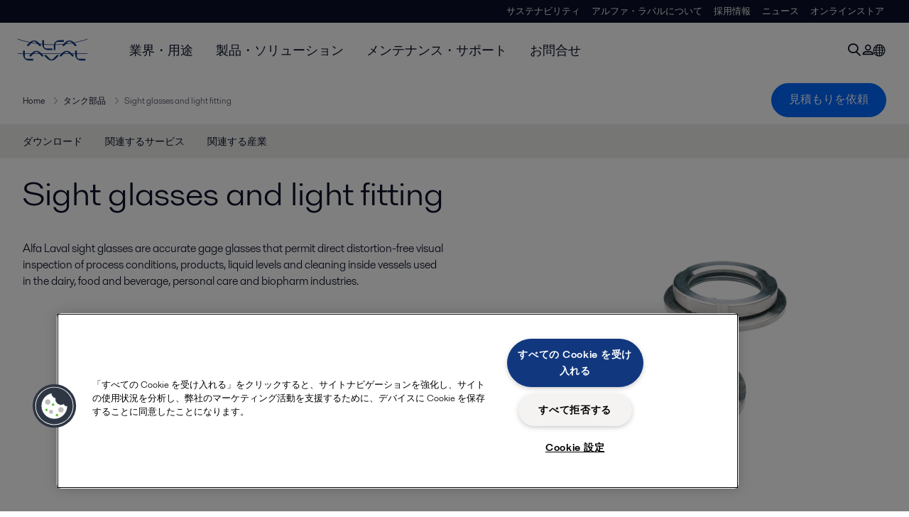

--- FILE ---
content_type: text/html; charset=utf-8
request_url: https://www.alfalaval.jp/products/fluid-handling/tank-equipment/tank-accessories/sight-glasses-and-light-fitting/
body_size: 7447
content:
<!DOCTYPE html>
<html class="desktop not-touch" lang="ja" data-locale="ja">
<head>
    <meta charset="UTF-8">
<meta http-equiv="Cache-Control" content="no-cache, no-store, must-revalidate">
<meta http-equiv="Pragma" content="no-cache">
<meta http-equiv="Expires" content="0">
<meta name="viewport" content="width=device-width, initial-scale=1.0">
        <meta name="referrer" content="strict-origin-when-cross-origin">

    <meta http-equiv="X-UA-Compatible" content="IE=edge">

        <title>Sight glasses and light fitting | Alfa Laval</title>

        <meta name="description" content="Alfa Laval sight glasses are accurate gage glasses that permit direct distortion-free visual inspection of process conditions, products, liquid levels and cleaning inside vessels used in the dairy, food and beverage, personal care and biopharm industries.">


            <link rel="canonical" href="https://www.alfalaval.jp/products/fluid-handling/tank-equipment/tank-accessories/sight-glasses-and-light-fitting/">

<link rel="alternate" hreflang="da" href="https://www.alfalaval.dk/produkter-og-losninger/vaskehandtering/tankudstyr/tilbehor-til-tanke/skueglas-med-lysfitting/">
<link rel="alternate" hreflang="de" href="https://www.alfalaval.de/produkte/fluid-handling/tankequipment/tankzubehoer/sichtfenster-und-beleuchtungskoerper/">
<link rel="alternate" hreflang="en" href="https://www.alfalaval.com/products/fluid-handling/tank-equipment/tank-accessories/sight-glasses-and-light-fitting/">
<link rel="alternate" hreflang="en-au" href="https://www.alfalaval.com.au/products/fluid-handling/tank-equipment/tank-accessories/sight-glasses-and-light-fitting/">
<link rel="alternate" hreflang="en-bz" href="https://www.alfalaval.nl/products/fluid-handling/tank-equipment/tank-accessories/sight-glasses-and-light-fitting/">
<link rel="alternate" hreflang="en-ca" href="https://www.alfalaval.ca/products/fluid-handling/tank-equipment/tank-accessories/sight-glasses-and-light-fitting/">
<link rel="alternate" hreflang="en-gb" href="https://www.alfalaval.co.uk/products/fluid-handling/tank-equipment/tank-accessories/sight-glasses-and-light-fitting/">
<link rel="alternate" hreflang="en-in" href="https://www.alfalaval.in/products/fluid-handling/tank-equipment/tank-accessories/sight-glasses-and-light-fitting/">
<link rel="alternate" hreflang="en-my" href="https://www.alfalaval.my/products/fluid-handling/tank-equipment/tank-accessories/sight-glasses-and-light-fitting/">
<link rel="alternate" hreflang="en-nz" href="https://www.alfalaval.co.nz/products/fluid-handling/tank-equipment/tank-accessories/sight-glasses-and-light-fitting/">
<link rel="alternate" hreflang="en-sg" href="https://www.alfalaval.sg/products/fluid-handling/tank-equipment/tank-accessories/sight-glasses-and-light-fitting/">
<link rel="alternate" hreflang="en-tt" href="https://www.alfalaval.ae/products/fluid-handling/tank-equipment/tank-accessories/sight-glasses-and-light-fitting/">
<link rel="alternate" hreflang="en-us" href="https://www.alfalaval.us/products/fluid-handling/tank-equipment/tank-accessories/sight-glasses-and-light-fitting/">
<link rel="alternate" hreflang="en-za" href="https://www.alfalaval.co.za/products/fluid-handling/tank-equipment/tank-accessories/sight-glasses-and-light-fitting/">
<link rel="alternate" hreflang="es-cl" href="https://www.alfalaval.lat/productos-y-soluciones/manejo-de-fluidos/equipos-para-tanques/accesorios-para-depositos/mirillas-de-cristal-y-accesorios-luminosos/">
<link rel="alternate" hreflang="es-mx" href="https://www.alfalaval.mx/productos-y-soluciones/manejo-de-fluidos/equipamiento-de-tanques/accesorios-para-depositos/mirillas-de-cristal-y-accesorios-luminosos/">
<link rel="alternate" hreflang="es-pa" href="https://www.alfalaval.com.co/productos-y-soluciones/manejo-de-fluidos/equipos-para-tanque/accesorios-para-depositos/mirillas-de-cristal-y-accesorios-luminosos/">
<link rel="alternate" hreflang="es-pe" href="https://www.alfalaval.lat/productos-y-soluciones/manejo-de-fluidos/equipos-para-tanques/accesorios-para-depositos/mirillas-de-cristal-y-accesorios-luminosos/">
<link rel="alternate" hreflang="es-ve" href="https://www.alfalaval.com.co/productos-y-soluciones/manejo-de-fluidos/equipos-para-tanque/accesorios-para-depositos/mirillas-de-cristal-y-accesorios-luminosos/">
<link rel="alternate" hreflang="fi" href="https://www.alfalaval.fi/tuotteet-ja-jarjestelmat/virtaustekniikka/sailiovarusteet/sailion-lisavarusteet/nakolasit-ja-valaisimet/">
<link rel="alternate" hreflang="fr" href="https://www.alfalaval.fr/produits/transfert-des-fluides/equipements-de-cuves/accessoires-pour-cuves/regards-et-eclairage/">
<link rel="alternate" hreflang="fr-be" href="https://www.alfalaval.nl/fr-be/produits-et-solutions/transfert-des-fluides/equipements-de-cuves/accessoires-pour-cuves/regards-et-eclairage/">
<link rel="alternate" hreflang="fr-ca" href="https://www.alfalaval.ca/fr-ca/produits/transfert-des-fluides/equipements-de-cuves/accessoires-pour-cuves/regards-et-eclairage/">
<link rel="alternate" hreflang="id" href="https://www.alfalaval.id/products/fluid-handling/tank-equipment/tank-accessories/sight-glasses-and-light-fitting/">
<link rel="alternate" hreflang="it" href="https://www.alfalaval.it/prodotti/movimentazione-dei-fluidi/apparecchiature-per-serbatoi/accessori-per-serbatoi/occhiali-da-vista-e-sistemi-di-illuminazione/">
<link rel="alternate" hreflang="ja" href="https://www.alfalaval.jp/products/fluid-handling/tank-equipment/tank-accessories/sight-glasses-and-light-fitting/">
<link rel="alternate" hreflang="ko" href="https://www.alfalaval.kr/products/fluid-handling/tank-equipment/tank-accessories/sight-glasses-and-light-fitting/">
<link rel="alternate" hreflang="lt" href="https://www.alfalaval.lt/produktai-ir-sprendimai/skysi-valdymas/talp-ranga/talpu-priedai/akutes-ir-apsvietimo-priedai/">
<link rel="alternate" hreflang="lv" href="https://www.alfalaval.lv/produkti-un-risinajumi/plusmas-vadiba/tvertnu-aprikojums/tvertnu-aprikojums/skatu-stikli-un-apgaismojuma-armatura/">
<link rel="alternate" hreflang="nl" href="https://www.alfalaval.nl/nl/producten/vloeistofstroombehandeling/tankappendages/tankaccesoires/sight-glasses-and-light-fitting/">
<link rel="alternate" hreflang="no" href="https://www.alfalaval.no/produkter/vaskebehandling/tankutstyr/tanktilbehor/seglass-og-lysarmatur/">
<link rel="alternate" hreflang="pl" href="https://www.alfalaval.pl/produkty/sterowanie-przeplywami/wyposazenie-zbiornikow/akcesoria-do-zbiornikow/wzierniki-i-oswietlenie/">
<link rel="alternate" hreflang="pt" href="https://www.alfalaval.com.br/produtos/manuseio-de-fluidos/equipamento-para-tanque/acessorios-para-tanque/sight-glasses-and-light-fitting/">
<link rel="alternate" hreflang="sl" href="https://www.alfa-laval.si/proizvodi/ravnanje-s-tekocinami/oprema-za-tanke-hranilnike/dodatna-oprema-za-tanke-hranilnike/kontrolna-okenca-in-lahki-fitingi/">
<link rel="alternate" hreflang="sv" href="https://www.alfalaval.se/produkter/flodeshantering/tankutrustning/tanktillbehor/synglas-och-ljusarmaturer/">
<link rel="alternate" hreflang="th" href="https://www.alfalaval.co.th/products/fluid-handling/tank-equipment/tank-accessories/sight-glasses-and-light-fitting/">
<link rel="alternate" hreflang="tr" href="https://www.alfalaval.com.tr/urunler/akis-ekipmanlari/tank-ekipmanlar/tank-aksesuarlari/gozetleme-camlari-ve-isik-uniteleri/">
<link rel="alternate" hreflang="uk" href="https://www.alfalaval.ua/products/fluid-handling/tank-equipment/tank-accessories/sight-glasses-and-light-fitting/">
<link rel="alternate" hreflang="zh" href="https://www.alfalaval.cn/products/fluid-handling/tank-equipment/tank-accessories/sight-glasses-and-light-fitting/">
<link rel="alternate" hreflang="zh-tw" href="https://www.alfalaval.tw/products/fluid-handling/tank-equipment/tank-accessories/sight-glasses-and-light-fitting/">
<link rel="alternate" hreflang="x-default" href="https://www.alfalaval.com/products/fluid-handling/tank-equipment/tank-accessories/sight-glasses-and-light-fitting/">

    
    <meta prefix="og:http://ogp.me/ns#" property="og:title" content="Sight glasses and light fitting"><meta prefix="og:http://ogp.me/ns#" property="og:url" content="https://www.alfalaval.jp/products/fluid-handling/tank-equipment/tank-accessories/sight-glasses-and-light-fitting/"><meta prefix="og:http://ogp.me/ns#" property="og:description" content="Alfa Laval sight glasses are accurate gage glasses that permit direct distortion-free visual inspection of process conditions, products, liquid levels and cleaning inside vessels used in the dairy."><meta prefix="og:http://ogp.me/ns#" property="og:image" content="https://www.alfalaval.jp/globalassets/images/products/fluid-handling/tank-equipment/tank-accessories/sightglasses_front_640x360.png">

    <link rel="preconnect" href="https://cdn.cookielaw.org/">
<link rel="dns-prefetch" href="https://cdn.cookielaw.org/">

<link rel="preconnect" href="https://assets.adobedtm.com/">
<link rel="dns-prefetch" href="https://assets.adobedtm.com/">

<link rel="preconnect" href="https://www.gstatic.com/">
<link rel="dns-prefetch" href="https://www.gstatic.com/">

<link rel="preconnect" href="https://www.recaptcha.net/">
<link rel="dns-prefetch" href="https://www.recaptcha.net/">

<link href="/dist/main.8e6e795ea203b3b8b9ca.bundle.css" rel="stylesheet">    
<link rel="icon" type="image/png" sizes="16x16" href="/favicon-16x16.png">
<link rel="icon" type="image/png" sizes="32x32" href="/favicon-32x32.png">
<link rel="icon" type="image/png" sizes="48x48" href="/favicon-48x48.png">
<link rel="icon" type="image/png" sizes="64x64" href="/favicon-64x64.png">
<link rel="icon" type="image/png" sizes="128x128" href="/favicon-128x128.png">



    <script>
        window.lang = "ja";
        window.pageId = "15289";
        window.pageType = "PageProductLine";
        window.countryId = "821";
        window.isCorporateSite = false;
         var ua = window.navigator.userAgent;
        var msie = ua.indexOf("MSIE ");
        if (msie > 0 || !!navigator.userAgent.match(/Trident.*rv\:11\./)) {
            var s = document.createElement('script')
            s.src = '/assets/js/pollyfill-ie.js'
            s.async = true
            document.head.appendChild(s)
        }
    </script>
<script defer src="/dist/965.8e6e795ea203b3b8b9ca.bundle.js"></script><script defer src="/dist/main.8e6e795ea203b3b8b9ca.bundle.js"></script>    <!-- OneTrust Cookies Consent Notice start for www.alfalaval.jp -->
<script type="text/javascript" src="https://cdn.cookielaw.org/consent/39c8e69d-07fa-4a86-a9bf-349c548bd341/OtAutoBlock.js" ></script>
<script src="https://cdn.cookielaw.org/scripttemplates/otSDKStub.js" data-document-language="true" type="text/javascript" charset="UTF-8" data-domain-script="39c8e69d-07fa-4a86-a9bf-349c548bd341" ></script>
<script type="text/javascript">
function OptanonWrapper() { }
</script>
<!-- OneTrust Cookies Consent Notice end for www.alfalaval.jp -->


<meta name="google-site-verification" content="R-zi0W_WrvShFXePIwu22-wAamQWtyI0N_2QC9ZTGR8" />

<!-- Adobe Data Collection (Adobe Launch) container -->
<script src=https://assets.adobedtm.com/d5c621d98c60/df93fb6174be/launch-dda8d1b8615d.min.js async></script>




<!-- GTM data layer -->
<script>
  // Defined variables below to use those for marketo hidden field population, product model datalayer
  var business_unit = 'hfh'; var division = 'fandw'; var sub_application = ''; var page_category = 'products,fluid handling,tank equipment,tank accessories,sight glasses and light fitting';
  var dataLayer = window.dataLayer = window.dataLayer || []; dataLayer.push({ event: "page_view", site: "japan", page_type: 'products', division: 'fandw', energy: 'false', fandw: 'true', marine: 'false', business_unit: 'hfh', sub_application: '', page_category: 'products,fluid handling,tank equipment,tank accessories,sight glasses and light fitting', campaign_tag: 'sightglassesandlightfitting alcleanup fwdcleanup', last_publish_date: '2025/08/28 14:21:57' }, { originalLocation: document.location.protocol + "//" + document.location.hostname + document.location.pathname + document.location.search });
</script>





    

    <script type="text/javascript">
window.translations = {"searchAjaxServerErrorMessage":{"translation":"サーバーエラーが発生しました。しばらくしてから、もう一度お試しください。"},"searchLoadMoreCategoryResults":{"translation":"さらに結果を表示 {{category}}"},"searchHeadingItemsFound":{"translation":"アイテムが見つかりました"},"searchHeadingResultsFor":{"translation":"検索結果"},"optgroupBack":{"translation":"戻る"},"PreviousMonth":{"translation":"前月"},"NextMonth":{"translation":"次月"},"January":{"translation":"1月"},"February":{"translation":"2月"},"March":{"translation":"3月"},"April":{"translation":"4月"},"May":{"translation":"5月"},"June":{"translation":"6月"},"July":{"translation":"7月"},"August":{"translation":"8月"},"September":{"translation":"9月"},"October":{"translation":"10月"},"November":{"translation":"11月"},"December":{"translation":"12月"},"Sunday":{"translation":"日曜日"},"Monday":{"translation":"月曜日"},"Tuesday":{"translation":"火曜日"},"Wednesday":{"translation":"水曜日"},"Thursday":{"translation":"木曜日"},"Friday":{"translation":"金曜日"},"Saturday":{"translation":"土曜日"},"Sun":{"translation":"日曜日"},"Mon":{"translation":"月曜日"},"Tue":{"translation":"火曜日"},"Wed":{"translation":"水曜日"},"Thu":{"translation":"木曜日"},"Fri":{"translation":"金曜日"},"Sat":{"translation":"土曜日"}};

    </script>
    
    
<script type="text/javascript">var appInsights=window.appInsights||function(config){function t(config){i[config]=function(){var t=arguments;i.queue.push(function(){i[config].apply(i,t)})}}var i={config:config},u=document,e=window,o="script",s="AuthenticatedUserContext",h="start",c="stop",l="Track",a=l+"Event",v=l+"Page",r,f;setTimeout(function(){var t=u.createElement(o);t.src=config.url||"https://js.monitor.azure.com/scripts/a/ai.0.js";u.getElementsByTagName(o)[0].parentNode.appendChild(t)});try{i.cookie=u.cookie}catch(y){}for(i.queue=[],r=["Event","Exception","Metric","PageView","Trace","Dependency"];r.length;)t("track"+r.pop());return t("set"+s),t("clear"+s),t(h+a),t(c+a),t(h+v),t(c+v),t("flush"),config.disableExceptionTracking||(r="onerror",t("_"+r),f=e[r],e[r]=function(config,t,u,e,o){var s=f&&f(config,t,u,e,o);return s!==!0&&i["_"+r](config,t,u,e,o),s}),i}({instrumentationKey:"dcc7b387-c062-44c7-9f04-a1e3a5481ab6",sdkExtension:"a"});window.appInsights=appInsights;appInsights.queue&&appInsights.queue.length===0&&appInsights.trackPageView();</script></head>


<body class=" l-site">
    



    <div id="requestcontact" class="request-modal"></div>
    <div id="webshop" class="request-modal"></div>

    <div id="header" class="l-header with-breadcrumbs with-in-page-nav">
        

<div class="l-header-sticky-wrapper" id="l-header-sticky-wrapper">
    <div class="l-header-sticky offset-top">
        <div class="l-header-top-bar">
            <div class="l-header-container-specialmenu">
                <div class="l-flex-items"></div>
                <div class="l-flex-items center">
                    <div class="c-top-menu loading"></div>
                </div>
            </div>
        </div>


        <div class="l-header-main">
            <div class="l-header-container loading">
                <div class="l-header-main-left">
                </div>
                <div class="l-header-main-brand">
                    <a class="header-logo-primary">
                        <img src="/ui/css/img/logo-alfalaval.svg" alt="Alfa Laval" height="100px" width="100px"></img>
                    </a>
                </div>

                <div class="l-header-main-right">
                    <div class="l-header-main-menu"></div>
                </div>
            </div>
        </div>
            <div class="c-headerbar">
                <div class="c-headerbar-container loading">
                    <div>
                        <div class="c-breadcrumb">
                            <div class="c-breadcrumb-container"></div>
                            <div class="c-headerbar-social"></div>
                        </div>
                    </div>
                </div>
            </div>
                    <div class="c-in-page-nav loading"></div>

    </div>

</div>

    </div>
    <div class="overlay"></div>

    <section class="page-content l-page">
        

<div data-to-be-optimized="true">
    


<div class="l-page-product-line">
    <div class="l-content">
        <div class="l-section l-section-100">
            <div class="c-in-page-nav ">
                <div class="c-in-page-nav-swiper swiper-container">
<ul class="c-in-page-nav-list swiper-wrapper">
                <li class="c-in-page-nav-list-item swiper-slide">
                    <a href="#Nav-Documents">ダウンロード</a>
                </li>
                <li class="c-in-page-nav-list-item swiper-slide">
                    <a href="#Nav-RelatedServices">関連するサービス</a>
                </li>
                <li class="c-in-page-nav-list-item swiper-slide">
                    <a href="#Nav-RelatedIndustries">関連する産業</a>
                </li>
    
</ul>
                </div>

                <div class="c-in-page-nav-button is-next is-hidden"></div>
                <div class="c-in-page-nav-button is-prev is-hidden"></div>
            </div>
        </div>
    </div>
    <div class="l-content is-bound">
    <div class="l-section l-section-100 flex-order-2">
        <div class="l-section l-section-100 l-section-padding">
                <h1 class="al-break-word">Sight glasses and light fitting</h1>
        </div>
    </div>
    <div class="l-section l-section-50 flex-order-3">
        <div class="l-section l-section-100 l-section-padding">
            
            <p>Alfa Laval sight glasses are accurate gage glasses that permit direct distortion-free visual inspection of process conditions, products, liquid levels and cleaning inside vessels used in the dairy, food and beverage, personal care and biopharm industries.</p>
        </div>
    </div>
    <div class="l-section l-section-50 flex-order-1">
            <div class="l-section l-section-100 l-section-padding img-no-paddiing">
                <div class="c-block-title-banner-new">
                    <img src="https://www.alfalaval.jp/globalassets/images/products/fluid-handling/tank-equipment/tank-accessories/sightglasses_front_640x360.png" class="fixie-block" alt="Sight glass for tanks" height="360" width="640"/>
                </div>
            </div>
    </div>

    </div>


    

    <div class="l-content">

        <div class="l-section l-section-100">
            <div id="RelatedTabs"></div>
        </div>
    </div>

    <!--content area-->
    <!--old template-->
    <section>
        <div class="l-content l-page-center">
                <div class="l-section l-section-block l-section-main">
                    <div class="wysiwyg">
                        <h3>Reliably clear viewing quality</h3>
<p>Alfa Laval sight glasses provide clear, continuous and unobstructed visibility of processes or products in tanks or vessels. Quick and easy to install, Alfa Laval sight glasses provide reliable operation, low maintenance requirements and the means for early detection and response that can help prevent costly downtime.</p>
<h3>Sight glass construction and range</h3>
<p>The Alfa Laval sight glass range consists of seven different models that are mounted or welded onto or into pressurized, non-pressurized and high-temperature tanks or vessels, or pipe systems.</p>
<p>Made with borosilicate glass according to DIN 7080 and long-lasting, specially formulated gaskets, these sight glasses are resistant to different pressures, temperatures and can be used in various applications.</p>
<p>For more information on the different types of sight glasses, please refer to How it works and&nbsp;Documentation.</p>
<p style="font-size: 14px; font-style: normal; font-variant: normal; text-align: left;"><br /><img style="font-family: sans-serif; font-size: 1.4rem; font-style: normal; font-variant: normal; line-height: 1.6; float: left;" alt="" src="https://www.alfalaval.jp/globalassets/images/products/fluid-handling/tank-equipment/sight_glass_lkgg1_lkgl1_web.jpg" height="150" width="170" /><img style="font-family: sans-serif; font-size: 1.4rem; font-style: normal; font-variant: normal; line-height: 1.6; float: left;" alt="" src="https://www.alfalaval.jp/globalassets/images/products/fluid-handling/tank-equipment/metal_fused_sight_glass_web.jpg" height="158" width="150" /></p>
<p><img style="font-family: sans-serif; font-size: 1.4rem; line-height: 1.6; float: left;" alt="" src="https://www.alfalaval.jp/globalassets/images/products/fluid-handling/tank-equipment/sight_glass_lkfl_web.jpg" height="117" width="170" /><img style="font-family: sans-serif; font-size: 14px; font-style: normal; font-variant: normal; line-height: 29.8666667938232px;" alt="" src="https://www.alfalaval.jp/globalassets/images/products/fluid-handling/tank-equipment/elongated_sight_glass_web.jpg" height="150" width="65" /></p>
                    </div>
                </div>
            <div class="l-section l-section-side"><div class="l-section l-section-100 l-section-padding" id="ref59331">

<div class="c-block">
        <h4 class="c-panelblock-header blueline">Product Benefits</h4>
            <div class="wysiwyg">
            <ul>
<ul>
<li>Reliably clear viewing quality</li>
<li>Provide clear, continuous and unobstructed visibility of processes</li>
<li>Sight glass construction and range</li>
</ul>
</ul>
        </div>
    </div></div><div class="l-section l-section-100 l-section-padding" id="ref24591"><div class="lc-container">
<div data-industry="" class="c-lc-item">
    <a href="/industries/food-dairy-and-beverage/food-processing/hygienic-food-equipment/" class="c-lc-item-link">
        <div class="c-lc-item-wrap">
            <div class="c-lc-item-gradient wrapperimgie">


                <img src="https://www.alfalaval.jp/globalassets/images/industries/food-and-water/food-dairy-and-beverage/food/food-focus-640x360.jpg" loading="lazy" alt="Food focus 640x360" width="640" height="360"/>
                <div class="c-info-box">
                    <div class="c-info-box-arrow"></div>
                    <div class="c-info-box-text">
                        <p class="c-info-box-header">The essentials for future foods</p>
                        <p class="c-info-box-content">Alfa Laval&#39;s hygienic equipment combines high performance with gentle handling to preserve sensitive ingredients.</p>
                    </div>
                </div>
            </div>
            <div class="c-lc-item-image-text">
                <h4 class="c-lc-item-image-text-heading">フードロジック</h4>
            </div>
        </div>
    </a>
</div>
</div></div><div class="l-section l-section-100 l-section-padding" id="ref66180">

<div class="c-block">
        <h4 class="c-panelblock-header blueline">サニタリー機器カタログ</h4>
            <div class="wysiwyg">
            <p><a title="すぐお手元に" href="/link/1dabad0b2e0540daa64b364d853f56e0.aspx"><img loading="lazy" style="display: block; margin-left: auto; margin-right: auto;" src="/link/638ca58515434b578426ea9fc2f03098.aspx" alt="" width="133" height="199" /></a></p>
<p><strong>最新の「Close at hand: すぐお手元に」オンライン版</strong></p>
<p><a class="list-link" title="すぐお手元に" href="/link/1dabad0b2e0540daa64b364d853f56e0.aspx">カタログを開く</a></p>
        </div>
    </div></div><div class="l-section l-section-100 l-section-padding" id="ref26564">    <img src="https://www.alfalaval.jp/globalassets/images/products/fluid-handling/tank-equipment/sight-glass-din-11851-web.jpg" loading="lazy" alt="Sight glass DIN 11851, web" height="360" width="640"/>

</div><div class="l-section l-section-100 l-section-padding" id="ref26565">    <img src="https://www.alfalaval.jp/globalassets/images/products/fluid-handling/tank-equipment/sight_glass_din_28210_web.jpg" loading="lazy" alt="Sight glass DIN 28210 web" height="360" width="640"/>

</div><div class="l-section l-section-100 l-section-padding" id="ref26566">    <img src="https://www.alfalaval.jp/globalassets/images/products/fluid-handling/tank-equipment/sight_glass_lks_105_web.jpg" loading="lazy" alt="Sight glass LKS 105 web" height="360" width="640"/>

</div></div>
        </div>
    </section>
    
        <section class="l-content-gray">
            <div class="l-content l-page-center">
                <div class="l-section l-section-100 l-section-block">
                    <div class="wysiwyg">
                        <h2>動作原理</h2>
                    </div>
                </div>
                <div class="l-section l-section-100">
                    <div class="l-content is-bound"><div class="l-section l-section-50 l-section-padding" id="ref15291"><div class="wysiwyg"><div class="hrz-left-content-zone">
<h2>Sight glass for tanks construction and range</h2>
</div></div></div><div class="l-section l-section-50 l-section-padding" id="ref59313"><div class="wysiwyg"><p style="font-size: 14px; font-style: normal; font-variant: normal; text-align: left;"><img style="font-family: sans-serif; font-size: 1.4rem; font-style: normal; font-variant: normal; line-height: 1.6; float: left;" src="https://www.alfalaval.jp/globalassets/images/products/fluid-handling/tank-equipment/sight_glass_lkgg1_lkgl1_web.jpg" alt="" width="170" height="150" /><img style="font-family: sans-serif; font-size: 1.4rem; font-style: normal; font-variant: normal; line-height: 1.6; float: left;" src="https://www.alfalaval.jp/globalassets/images/products/fluid-handling/tank-equipment/metal_fused_sight_glass_web.jpg" alt="" width="150" height="158" /></p>
<p><img style="font-family: sans-serif; font-size: 1.4rem; line-height: 1.6; float: left;" src="https://www.alfalaval.jp/globalassets/images/products/fluid-handling/tank-equipment/sight_glass_lkfl_web.jpg" alt="" width="170" height="117" /><img style="font-family: sans-serif; font-size: 14px; font-style: normal; font-variant: normal; line-height: 29.8666667938232px;" src="https://www.alfalaval.jp/globalassets/images/products/fluid-handling/tank-equipment/elongated_sight_glass_web.jpg" alt="" width="65" height="150" /></p>
<h3>Sight glass Metal-fused</h3>
<p>Suitable for food processing and sterile applications, the Alfa Laval sight glass metal-fused is mounted on clamp fittings in accordance with DIN 32676.</p>
<h3>Sight glass LKFL in-line</h3>
<p>The LKFL in-line sight glass for tanks is used in processes that require observation of a product in a pipeline.</p>
<p>It consists of a tube with two screw connections for the glass. The connections are placed opposite each other to enable positioning of the glass very close to the internal wall of the tube.</p>
<p>An optional halogen light source, which is fitted onto one of the sockets, is available. The halogen light source consists of two stainless steel tubes assembled with a clamp.</p>
<p>The standard LKFL connections are welding ends. Upon request, the LKFL is also available with male part connections.</p>
<h3>Sight glass LKG in-line</h3>
<p>The Alfa Laval LKG in-line sight glass is used in pipe systems where a visual observation of the product flow is necessary. Two types are available: the LKGG-1 and the LKGL-1.</p>
<p>The LKGG-1 consists of a perforated stainless steel shield tube fitted with a welding union at each end. A special glass tube is fixed in the shield tube so that it is unaffected by potential stresses in the pipelines.</p>
<p>The LKGL-1 is similar to LKGG-1, but has a stainless steel sight glass lighting fitting welded onto the shield tube, allowing the product to be illuminated.&nbsp;</p>
<p><img src="https://www.alfalaval.jp/globalassets/images/products/fluid-handling/tank-equipment/sight-glass-din-11851-web.jpg" alt="Sight-glass-DIN-11851,-web.jpg" width="150" height="121" /><img src="https://www.alfalaval.jp/globalassets/images/products/fluid-handling/tank-equipment/sight_glass_din_28210_web.jpg" alt="Sight_glass_DIN_28210_web.jpg" width="150" height="122" /><img src="https://www.alfalaval.jp/globalassets/images/products/fluid-handling/tank-equipment/sight_glass_lks_105_web.jpg" alt="Sight_glass_LKS_105_web.jpg" width="200" height="103" /></p></div></div></div>
                </div>
            </div>
        </section>
    <div></div>

</div>
</div>
    </section>

    <div id="footer" class="l-footer-area"></div>

    
    
<noscript>
	<img src="/util/LiveMonitor/Tracking/Index?contentId=15289&amp;languageId=ja" alt="" style="display:none" />
</noscript>

<script type="text/javascript" src="/ClientResources/Scripts/native.history.js"></script>
<script type="text/javascript" src="/ClientResources/Scripts/find.js"></script>
<script type="text/javascript">
void(function(){
    var tUrl = "/util/LiveMonitor/Tracking/Index?contentId=15289&languageId=ja";
    
    tUrl += (tUrl.indexOf("?") > 0 ? "&" : "?");
    var tUrl1 = tUrl + "r=" + Math.random() + "&referrer=" + escape(document.referrer);
    document.write("<img id='LiveMonTransparentImage' src='" + tUrl1 + "' alt='' width='1' height='1'/>");

    
    
    
    window.onpageshow = function (ev) {
        if (ev && ev.persisted){
            document.getElementById("LiveMonTransparentImage").src = tUrl + "r=" + Math.random() + "&referrer=" + escape(document.referrer);
        }
    }
}());
</script>
<script type="text/javascript">
if(typeof FindApi === 'function'){var api = new FindApi();api.setApplicationUrl('/');api.setServiceApiBaseUrl('/find_v2/');api.processEventFromCurrentUri();api.bindWindowEvents();api.bindAClickEvent();api.sendBufferedEvents();}
</script>

    
    <script>
window.__al_chat = window.__al_chat || {};
window.__al_chat.group = 50;
</script>
<script async src='https://chat.alfalaval.com/chat-widget.js'></script>
    




<script type="text/javascript" src="/ui/js/modules/EpiForms.js?v=1031105352"></script>

</body>
</html>

--- FILE ---
content_type: application/javascript
request_url: https://chat.alfalaval.com/chat-widget.js
body_size: 3493
content:
/*
  USAGE:
  <script>
    window.__al_chat = window.__al_chat || {};
    // window.__al_chat.useTestAccount = true;
    window.__al_chat.group = 15;
  </script>
  <script async src='https://chat.alfalaval.com/chat-widget.js'></script>

  OR:
  <script>
    window.__al_chat = window.__al_chat || {};
    // window.__al_chat.useTestAccount = true;
    window.__al_chat.group = 15;
    ;(function() {
      var tag = document.createElement('script');
      tag.async = true;
      tag.src = 'https://chat.alfalaval.com/chat-widget.js';
      document.getElementsByTagName('head')[0].appendChild(tag);
    })();
  </script>
*/

(function () {
  if (!window.__al_chat) {
    window.__al_chat = {};
  }

  // Public methods
  window.__al_chat.toggleChat = function toggleChat() {
    if (window.LiveChatWidget) {
      window.LiveChatWidget.call("maximize");
    }
  };

  // Private methods
  function trackEvent(payload) {
    window.dataLayer = window.dataLayer || [];
    window.dataLayer.push(payload);
  }

  function trySetVisitorId(attempt) {
    if (!attempt) {
      attempt = 1;
    }

    if (typeof window.alloy !== "function") {
      if (attempt < 10) {
        setTimeout(function () {
          trySetVisitorId(attempt + 1);
        }, 1000);
      }

      return;
    }

    window.alloy("getIdentity").then(function (result) {
      window.LiveChatWidget.call("update_session_variables", {
        VisitorId: result.identity.ECID
      });
    });
  }

  function init() {
    window.__lc = window.__lc || {};
    window.__lc.license = window.__al_chat.useTestAccount === true ? 9520345 : 9423649;
    window.__lc.group = window.__al_chat.group;

    // prettier-ignore
    (function(n,t,c){function i(n){return e._h?e._h.apply(null,n):e._q.push(n)}var e={_q:[],_h:null,_v:"2.0",on:function(){i(["on",c.call(arguments)])},once:function(){i(["once",c.call(arguments)])},off:function(){i(["off",c.call(arguments)])},get:function(){if(!e._h)throw new Error("[LiveChatWidget] You can't use getters before load.");return i(["get",c.call(arguments)])},call:function(){i(["call",c.call(arguments)])},init:function(){var n=t.createElement("script");n.async=!0,n.type="text/javascript",n.src="https://cdn.livechatinc.com/tracking.js",t.head.appendChild(n)}};!n.__lc.asyncInit&&e.init(),n.LiveChatWidget=n.LiveChatWidget||e}(window,document,[].slice))

    window.LiveChatWidget.on("ready", function (initialData) {
      if (window.__al_chat.market) {
        window.LiveChatWidget.call("update_session_variables", {
          Market: window.__al_chat.market
        });
      }

      trySetVisitorId();

      if (window.__al_chat.onReady) {
        window.__al_chat.onReady(initialData);
      }
    });

    window.LiveChatWidget.on("form_submitted", function (payload) {
      if (payload.type === "ticket") {
        var chatData = LiveChatWidget.get("chat_data");
        trackEvent({
          event: "chat",
          chat_activity: "ticket_sent",
          chat_id: chatData.chatId,
          thread_id: undefined
        });
      }
    });

    window.LiveChatWidget.on("customer_status_changed", function (payload) {
      if (payload.status === "chatting") {
        var chatData = LiveChatWidget.get("chat_data");
        trackEvent({
          event: "chat",
          chat_activity: "chat_session_started",
          chat_id: chatData.chatId,
          thread_id: chatData.threadId
        });
      }
    });
  }

  if (window.__al_chat.group) {
    init();
  }
})();


--- FILE ---
content_type: application/javascript
request_url: https://cdn.cookielaw.org/consent/39c8e69d-07fa-4a86-a9bf-349c548bd341/OtAutoBlock.js
body_size: 4562
content:
!function(){function q(a){var c=[],b=[],e=function(f){for(var g={},h=0;h<u.length;h++){var d=u[h];if(d.Tag===f){g=d;break}var l=void 0,k=d.Tag;var C=(k=-1!==k.indexOf("http:")?k.replace("http:",""):k.replace("https:",""),-1!==(l=k.indexOf("?"))?k.replace(k.substring(l),""):k);if(f&&(-1!==f.indexOf(C)||-1!==d.Tag.indexOf(f))){g=d;break}}return g}(a);return e.CategoryId&&(c=e.CategoryId),e.Vendor&&(b=e.Vendor.split(":")),!e.Tag&&D&&(b=c=function(f){var g=[],h=function(d){var l=document.createElement("a");
return l.href=d,-1!==(d=l.hostname.split(".")).indexOf("www")||2<d.length?d.slice(1).join("."):l.hostname}(f);v.some(function(d){return d===h})&&(g=["C0004"]);return g}(a)),{categoryIds:c,vsCatIds:b}}function w(a){return!a||!a.length||(a&&window.OptanonActiveGroups?a.every(function(c){return-1!==window.OptanonActiveGroups.indexOf(","+c+",")}):void 0)}function m(a,c){void 0===c&&(c=null);var b=window,e=b.OneTrust&&b.OneTrust.IsVendorServiceEnabled;b=e&&b.OneTrust.IsVendorServiceEnabled();return"Categories"===
r||"All"===r&&e&&!b?w(a):("Vendors"===r||"All"===r&&e&&b)&&w(c)}function n(a){a=a.getAttribute("class")||"";return-1!==a.indexOf("optanon-category")||-1!==a.indexOf("ot-vscat")}function p(a){return a.hasAttribute("data-ot-ignore")}function x(a,c,b){void 0===b&&(b=null);var e=a.join("-"),f=b&&b.join("-"),g=c.getAttribute("class")||"",h="",d=!1;a&&a.length&&-1===g.indexOf("optanon-category-"+e)&&(h=("optanon-category-"+e).trim(),d=!0);b&&b.length&&-1===g.indexOf("ot-vscat-"+f)&&(h+=" "+("ot-vscat-"+
f).trim(),d=!0);d&&c.setAttribute("class",h+" "+g)}function y(a,c,b){void 0===b&&(b=null);var e;a=a.join("-");b=b&&b.join("-");return-1===c.indexOf("optanon-category-"+a)&&(e=("optanon-category-"+a).trim()),-1===c.indexOf("ot-vscat-"+b)&&(e+=" "+("ot-vscat-"+b).trim()),e+" "+c}function z(a){var c,b=q(a.src||"");(b.categoryIds.length||b.vsCatIds.length)&&(x(b.categoryIds,a,b.vsCatIds),m(b.categoryIds,b.vsCatIds)||(a.type="text/plain"),a.addEventListener("beforescriptexecute",c=function(e){"text/plain"===
a.getAttribute("type")&&e.preventDefault();a.removeEventListener("beforescriptexecute",c)}))}function A(a){var c=a.src||"",b=q(c);(b.categoryIds.length||b.vsCatIds.length)&&(x(b.categoryIds,a,b.vsCatIds),m(b.categoryIds,b.vsCatIds)||(a.removeAttribute("src"),a.setAttribute("data-src",c)))}var u=JSON.parse('[{"Tag":"https://www.youtube.com/embed/jKoal0UeeYI","CategoryId":["C0004"],"Vendor":null},{"Tag":"https://www.youtube.com/embed/u0WyJu04YF8","CategoryId":["C0004"],"Vendor":null},{"Tag":"https://www.youtube.com/embed/bpxxnRmrEuI","CategoryId":["C0004"],"Vendor":null},{"Tag":"https://www.youtube.com/embed/qV2wKzSunzw","CategoryId":["C0004"],"Vendor":null},{"Tag":"https://www.youtube.com/embed/AY4OtcSdCcw","CategoryId":["C0004"],"Vendor":null},{"Tag":"https://www.youtube.com/embed/9-7fWUAQtJQ","CategoryId":["C0004"],"Vendor":null},{"Tag":"https://www.youtube.com/embed/HfDytZJAY5Y","CategoryId":["C0004"],"Vendor":null},{"Tag":"https://www.youtube.com/embed/ziYWlk2s7Tg","CategoryId":["C0004"],"Vendor":null},{"Tag":"https://www.youtube.com/embed/UFYxWxXGBlM","CategoryId":["C0004"],"Vendor":null},{"Tag":"https://www.youtube.com/embed/pyeLB0fV7BM","CategoryId":["C0004"],"Vendor":null},{"Tag":"https://www.youtube.com/embed/t5JvfqJDnsc","CategoryId":["C0004"],"Vendor":null},{"Tag":"https://www.youtube.com/embed/_lo-3MLRX0E","CategoryId":["C0004"],"Vendor":null},{"Tag":"https://script.hotjar.com/modules.ea0a6d6a741d5de8308e.js","CategoryId":["C0002"],"Vendor":null},{"Tag":"https://script.hotjar.com/modules.a0d74aac8cc078f29dca.js","CategoryId":["C0002"],"Vendor":null},{"Tag":"https://www.youtube.com/embed/DrrjwwA5O3E","CategoryId":["C0004"],"Vendor":null},{"Tag":"https://www.youtube.com/embed/CpDcKisPDtI","CategoryId":["C0004"],"Vendor":null},{"Tag":"https://www.youtube.com/embed/euKidVLnrHM","CategoryId":["C0004"],"Vendor":null},{"Tag":"https://www.youtube.com/embed/sKDDeLQz9FI","CategoryId":["C0004"],"Vendor":null},{"Tag":"https://www.youtube.com/embed/EwaKHEJfu2E","CategoryId":["C0004"],"Vendor":null},{"Tag":"https://www.youtube.com/embed/b1dzl5iokYQ","CategoryId":["C0004"],"Vendor":null},{"Tag":"https://www.youtube.com/embed/ZlVWylN67RE","CategoryId":["C0004"],"Vendor":null},{"Tag":"https://www.youtube.com/embed/gUGfUkPZmsA","CategoryId":["C0004"],"Vendor":null},{"Tag":"https://vimeo.com/event/3648595/embed","CategoryId":["C0003"],"Vendor":null},{"Tag":"https://www.youtube.com/embed/5LSs9gpfL_4","CategoryId":["C0004"],"Vendor":null},{"Tag":"https://www.youtube.com/embed/SRRGqFHUTN0","CategoryId":["C0004"],"Vendor":null},{"Tag":"https://cdn.embedly.com/widgets/media.html","CategoryId":["C0004"],"Vendor":null},{"Tag":"https://www.youtube.com/embed/KdHarEEZbaE","CategoryId":["C0004"],"Vendor":null},{"Tag":"https://www.youtube.com/embed/m-ZWPnvC0wc","CategoryId":["C0004"],"Vendor":null},{"Tag":"https://www.youtube.com/embed/F954EbRiBGU","CategoryId":["C0004"],"Vendor":null},{"Tag":"https://cdn.livechatinc.com/tracking.js","CategoryId":["C0004"],"Vendor":null},{"Tag":"https://www.youtube.com/embed/tNMGF9uvhT8","CategoryId":["C0004"],"Vendor":null},{"Tag":"https://www.youtube.com/embed/Wm4wASD9720","CategoryId":["C0004"],"Vendor":null},{"Tag":"https://www.youtube.com/embed/GKHMs-rlqHc","CategoryId":["C0004"],"Vendor":null},{"Tag":"https://www.youtube.com/embed/nLSc7XSy1uo","CategoryId":["C0004"],"Vendor":null},{"Tag":"https://www.youtube.com/embed/c_zrCdliTQw","CategoryId":["C0004"],"Vendor":null},{"Tag":"https://www.youtube.com/embed/dFLIoWzdxU4","CategoryId":["C0004"],"Vendor":null},{"Tag":"https://www.youtube.com/embed/nIQaVRXlA0Y","CategoryId":["C0004"],"Vendor":null},{"Tag":"https://www.youtube.com/embed/8P10rHZOo_U","CategoryId":["C0004"],"Vendor":null},{"Tag":"https://www.youtube.com/embed/0Ijc9c8xKps","CategoryId":["C0004"],"Vendor":null},{"Tag":"https://www.youtube.com/embed/AZmwFnnh1HI","CategoryId":["C0004"],"Vendor":null},{"Tag":"https://www.youtube.com/embed/08hhubLlMDU","CategoryId":["C0004"],"Vendor":null},{"Tag":"https://www.youtube.com/embed/pnhdEpL7k0I","CategoryId":["C0004"],"Vendor":null},{"Tag":"https://www.youtube.com/embed/Nru-ZwRDQWg","CategoryId":["C0004"],"Vendor":null},{"Tag":"https://bam-cell.nr-data.net/1/689d5b4562","CategoryId":["C0002"],"Vendor":null},{"Tag":"https://www.youtube.com/embed/videoseries","CategoryId":["C0004"],"Vendor":null},{"Tag":"https://www.googletagmanager.com/gtag/js","CategoryId":["C0004"],"Vendor":null},{"Tag":"https://www.facebook.com/tr/","CategoryId":["C0004"],"Vendor":null},{"Tag":"https://www.youtube.com/embed/w1AQXynJcAw","CategoryId":["C0004"],"Vendor":null},{"Tag":"https://www.youtube.com/embed/eu8atvf-DHE","CategoryId":["C0004"],"Vendor":null},{"Tag":"https://www.youtube.com/embed/dKhkKetKxpQ","CategoryId":["C0004"],"Vendor":null},{"Tag":"https://www.youtube.com/embed/Chi1S_-5-wg","CategoryId":["C0004"],"Vendor":null},{"Tag":"https://www.youtube.com/embed/QmL-Xhlfys4","CategoryId":["C0004"],"Vendor":null},{"Tag":"https://www.youtube.com/embed/sY_ym2LfA4Q","CategoryId":["C0004"],"Vendor":null},{"Tag":"https://www.youtube.com/embed/GhGEqU0CxVA","CategoryId":["C0004"],"Vendor":null},{"Tag":"https://www.youtube.com/embed/r_vABPMN8AY","CategoryId":["C0004"],"Vendor":null},{"Tag":"https://www.youtube.com/embed/BRYKkt8MjD4","CategoryId":["C0004"],"Vendor":null},{"Tag":"https://www.youtube.com/embed/Atz2XwcjZ48","CategoryId":["C0004"],"Vendor":null},{"Tag":"https://www.youtube.com/embed/QOfG5eoyZkk","CategoryId":["C0004"],"Vendor":null},{"Tag":"https://script.hotjar.com/modules.87c64ece4c32532efcb6.js","CategoryId":["C0002"],"Vendor":null},{"Tag":"https://www.youtube.com/embed/30Q-lESpcAQ","CategoryId":["C0004"],"Vendor":null},{"Tag":"https://www.youtube.com/embed/LbPzlq3LdXM","CategoryId":["C0004"],"Vendor":null},{"Tag":"https://www.youtube.com/embed/d6TQBBXmBCo","CategoryId":["C0004"],"Vendor":null},{"Tag":"https://www.youtube.com/embed/BMd0SwMvsVQ","CategoryId":["C0004"],"Vendor":null},{"Tag":"https://script.hotjar.com/modules.5cffd253af12af6303c3.js","CategoryId":["C0002"],"Vendor":null},{"Tag":"https://www.youtube.com/embed/MxC1w0slpUs","CategoryId":["C0004"],"Vendor":null},{"Tag":"https://www.youtube.com/embed/N-RqQuU351E","CategoryId":["C0004"],"Vendor":null},{"Tag":"https://www.youtube.com/embed/JaGh8JXUN7Q","CategoryId":["C0004"],"Vendor":null},{"Tag":"https://www.youtube.com/embed/SM3KRMh78z0","CategoryId":["C0004"],"Vendor":null},{"Tag":"https://www.youtube.com/embed/5PEdICK5q8Y","CategoryId":["C0004"],"Vendor":null},{"Tag":"https://script.hotjar.com/modules.404c8789d11e259a4872.js","CategoryId":["C0002"],"Vendor":null},{"Tag":"https://www.youtube.com/embed/Ofpgj1rkQCM","CategoryId":["C0004"],"Vendor":null},{"Tag":"https://www.youtube.com/embed/ECPwmGsGOWw","CategoryId":["C0004"],"Vendor":null},{"Tag":"https://www.youtube.com/embed/9D1BvmII5w4","CategoryId":["C0004"],"Vendor":null},{"Tag":"https://www.youtube.com/embed/mEF3qh-hH-I","CategoryId":["C0004"],"Vendor":null},{"Tag":"https://script.hotjar.com/modules.09b6280d5882251d9298.js","CategoryId":["C0002"],"Vendor":null},{"Tag":"https://www.youtube.com/embed/7MGvgudiw4E","CategoryId":["C0004"],"Vendor":null},{"Tag":"https://script.hotjar.com/modules.2472296d2d26f0040059.js","CategoryId":["C0002"],"Vendor":null},{"Tag":"https://www.youtube.com/embed/Ibe8hqdSgWY","CategoryId":["C0004"],"Vendor":null},{"Tag":"https://www.youtube.com/embed/-PkubXrHrHs","CategoryId":["C0004"],"Vendor":null},{"Tag":"https://www.youtube.com/embed/uERY1N1Zmfk","CategoryId":["C0004"],"Vendor":null},{"Tag":"https://www.youtube.com/embed/bSZye3wmu7s","CategoryId":["C0004"],"Vendor":null},{"Tag":"https://www.youtube.com/embed/glfO4IMnItA","CategoryId":["C0004"],"Vendor":null},{"Tag":"https://www.youtube.com/embed/2R3wDhAuZFs","CategoryId":["C0004"],"Vendor":null},{"Tag":"https://script.hotjar.com/modules.936575bc1767492884db.js","CategoryId":["C0002"],"Vendor":null},{"Tag":"https://www.youtube.com/embed/6RfQwavVMRM","CategoryId":["C0004"],"Vendor":null},{"Tag":"https://www.youtube.com/embed/bqyTnmahq-k","CategoryId":["C0004"],"Vendor":null},{"Tag":"https://www.youtube.com/embed/A_yL605bgTs","CategoryId":["C0004"],"Vendor":null},{"Tag":"https://www.youtube.com/embed/uV9OaVB3zlk","CategoryId":["C0004"],"Vendor":null},{"Tag":"https://www.youtube.com/embed/wmGQvsDJwL8","CategoryId":["C0004"],"Vendor":null},{"Tag":"https://www.youtube.com/embed/nhkGK5hx5BY","CategoryId":["C0004"],"Vendor":null},{"Tag":"https://www.youtube.com/embed/uo23ydIE1U8","CategoryId":["C0004"],"Vendor":null},{"Tag":"https://www.youtube.com/embed/UJu5d2eKfl0","CategoryId":["C0004"],"Vendor":null},{"Tag":"https://t.co/i/adsct","CategoryId":["C0004"],"Vendor":null},{"Tag":"https://alfalaval.solidtango.com/widgets/embed/cpt60f3j","CategoryId":["C0004"],"Vendor":null},{"Tag":"https://www.youtube.com/embed/t-T7gXwRnNg","CategoryId":["C0004"],"Vendor":null},{"Tag":"https://www.youtube.com/embed/CmibUZMCTQw","CategoryId":["C0004"],"Vendor":null},{"Tag":"https://www.youtube.com/embed/UMoAnd-MIZc","CategoryId":["C0004"],"Vendor":null},{"Tag":"https://www.youtube.com/embed/irNRuTet0MI","CategoryId":["C0004"],"Vendor":null},{"Tag":"https://www.youtube.com/embed/K5WAGiWEWjo","CategoryId":["C0004"],"Vendor":null},{"Tag":"https://www.youtube.com/embed/6IJLVjpLPb8","CategoryId":["C0004"],"Vendor":null},{"Tag":"https://www.youtube.com/embed/1EFX1-j9T94","CategoryId":["C0004"],"Vendor":null},{"Tag":"https://www.youtube.com/embed/uaIgDk-jMcs","CategoryId":["C0004"],"Vendor":null},{"Tag":"https://www.youtube.com/embed/vxp6HsYtwdM","CategoryId":["C0004"],"Vendor":null},{"Tag":"https://www.youtube.com/embed/SPJvl4A0xFQ","CategoryId":["C0004"],"Vendor":null},{"Tag":"https://www.youtube.com/embed/Vx_ndgbgnyA","CategoryId":["C0004"],"Vendor":null},{"Tag":"https://www.youtube.com/embed/Hr-grRKC_mc","CategoryId":["C0004"],"Vendor":null},{"Tag":"https://www.youtube.com/embed/PKEhovtHgi4","CategoryId":["C0004"],"Vendor":null},{"Tag":"https://www.youtube.com/embed/mHnsL4ilRtw","CategoryId":["C0004"],"Vendor":null},{"Tag":"https://www.youtube.com/embed/GtsF2tRjZao","CategoryId":["C0004"],"Vendor":null},{"Tag":"https://connect.facebook.net/signals/config/641807249354583","CategoryId":["C0004"],"Vendor":null},{"Tag":"https://www.youtube.com/embed/vuYh3zxIoUI","CategoryId":["C0004"],"Vendor":null},{"Tag":"https://www.youtube.com/embed/O3TPwqQaRsc","CategoryId":["C0004"],"Vendor":null},{"Tag":"https://www.youtube.com/embed/c1XOU2BTgQg","CategoryId":["C0004"],"Vendor":null},{"Tag":"https://www.youtube.com/embed/7OnRIkBlNXI","CategoryId":["C0004"],"Vendor":null},{"Tag":"https://www.youtube.com/embed/wVR9RNnSOU8","CategoryId":["C0004"],"Vendor":null},{"Tag":"https://www.youtube.com/embed/9EwryvHGWZs","CategoryId":["C0004"],"Vendor":null},{"Tag":"https://www.youtube.com/embed/8Qn2aZrEhmQ","CategoryId":["C0004"],"Vendor":null},{"Tag":"https://www.youtube.com/embed/p5iJPVOughQ","CategoryId":["C0004"],"Vendor":null},{"Tag":"https://www.youtube.com/embed/Fo_Jwl8FilM","CategoryId":["C0004"],"Vendor":null},{"Tag":"https://px.ads.linkedin.com/collect","CategoryId":["C0004"],"Vendor":null},{"Tag":"https://www.youtube.com/embed/ZzzS1icvSrg","CategoryId":["C0004"],"Vendor":null},{"Tag":"https://www.youtube.com/iframe_api","CategoryId":["C0004"],"Vendor":null},{"Tag":"https://www.youtube.com/embed/yUGAX7zDEAk","CategoryId":["C0004"],"Vendor":null},{"Tag":"https://www.youtube.com/embed/Y7z8b4-HdHg","CategoryId":["C0004"],"Vendor":null},{"Tag":"https://www.youtube.com/embed/upZjfzenjRg","CategoryId":["C0004"],"Vendor":null},{"Tag":"https://www.youtube.com/embed/7b3WYsRhpJ0","CategoryId":["C0004"],"Vendor":null},{"Tag":"https://www.youtube.com/embed/1sjDAFkwlkw","CategoryId":["C0004"],"Vendor":null},{"Tag":"https://www.youtube.com/embed/MjU44_XN368","CategoryId":["C0004"],"Vendor":null},{"Tag":"https://www.youtube.com/embed/TxiG3Y0Pnqk","CategoryId":["C0004"],"Vendor":null},{"Tag":"https://script.hotjar.com/modules.e1dfa7708b9d9a8bea71.js","CategoryId":["C0002"],"Vendor":null},{"Tag":"https://www.youtube.com/embed/ndDK9vAckSE","CategoryId":["C0004"],"Vendor":null},{"Tag":"https://www.youtube.com/embed/wKk30L3zrfc","CategoryId":["C0004"],"Vendor":null},{"Tag":"https://script.hotjar.com/modules.f8398e1fcf749800c3fc.js","CategoryId":["C0002"],"Vendor":null},{"Tag":"https://www.youtube.com/embed/JDThKsmAB4w","CategoryId":["C0004"],"Vendor":null},{"Tag":"https://www.youtube.com/embed/S6gT8kwZf3M","CategoryId":["C0004"],"Vendor":null},{"Tag":"https://www.youtube.com/embed/0OoF5YscSAo","CategoryId":["C0004"],"Vendor":null},{"Tag":"https://www.youtube.com/embed/TfJT8Py_qF0","CategoryId":["C0004"],"Vendor":null},{"Tag":"https://www.youtube.com/embed/HsrLA-EqooM","CategoryId":["C0004"],"Vendor":null},{"Tag":"https://www.youtube.com/embed/KPgxPAJeBcM","CategoryId":["C0004"],"Vendor":null},{"Tag":"https://www.youtube.com/embed/hdhM6tRZICc","CategoryId":["C0004"],"Vendor":null},{"Tag":"https://www.youtube.com/embed/PQ3mc5HS1Hs","CategoryId":["C0004"],"Vendor":null},{"Tag":"https://www.youtube.com/embed/-WJYpEP2YHI","CategoryId":["C0004"],"Vendor":null},{"Tag":"https://www.youtube.com/embed/FtWszGgPC1Q","CategoryId":["C0004"],"Vendor":null},{"Tag":"https://www.youtube.com/embed/AnALb6EbyVw","CategoryId":["C0004"],"Vendor":null},{"Tag":"https://www.youtube.com/embed/f6x6nkbGdrM","CategoryId":["C0004"],"Vendor":null},{"Tag":"https://www.youtube.com/embed/s3hlsfe-NNU","CategoryId":["C0004"],"Vendor":null},{"Tag":"https://www.youtube.com/embed/99H5HFzvZhQ","CategoryId":["C0004"],"Vendor":null},{"Tag":"https://www.youtube.com/embed/xiDKpU72TMY","CategoryId":["C0004"],"Vendor":null},{"Tag":"https://googleads.g.doubleclick.net/pagead/landing","CategoryId":["C0004"],"Vendor":null},{"Tag":"https://www.youtube.com/embed/MIbLljS1Zus","CategoryId":["C0004"],"Vendor":null},{"Tag":"https://www.youtube.com/embed/tOENozCUXnM","CategoryId":["C0004"],"Vendor":null},{"Tag":"https://www.youtube.com/embed/LYP11XAXFJw","CategoryId":["C0004"],"Vendor":null},{"Tag":"https://www.youtube.com/embed/US-AdV0K6gY","CategoryId":["C0004"],"Vendor":null},{"Tag":"https://www.youtube.com/embed/aJLtBO2I_HE","CategoryId":["C0004"],"Vendor":null},{"Tag":"https://script.hotjar.com/modules.3bdf981e73ecd1bf9fca.js","CategoryId":["C0002"],"Vendor":null},{"Tag":"https://www.youtube.com/embed/Ik1Zzwi7fpY","CategoryId":["C0004"],"Vendor":null},{"Tag":"https://www.youtube.com/embed/dHagLoZPewE","CategoryId":["C0004"],"Vendor":null},{"Tag":"https://www.youtube.com/embed/alf62AR8MEg","CategoryId":["C0004"],"Vendor":null},{"Tag":"https://www.youtube.com/embed/xhgkyVSdSIQ","CategoryId":["C0004"],"Vendor":null},{"Tag":"https://www.youtube.com/embed/AAztVI5hNCQ","CategoryId":["C0004"],"Vendor":null},{"Tag":"https://analytics.twitter.com/i/adsct","CategoryId":["C0004"],"Vendor":null},{"Tag":"https://munchkin.marketo.net/munchkin.js","CategoryId":["C0002"],"Vendor":null},{"Tag":"https://www.youtube.com/embed/8KrzLQHuyzA","CategoryId":["C0004"],"Vendor":null},{"Tag":"https://www.youtube.com/embed/aGkyow98WDw","CategoryId":["C0004"],"Vendor":null},{"Tag":"https://script.hotjar.com/modules.d7e8b7276297041c77dc.js","CategoryId":["C0002"],"Vendor":null},{"Tag":"https://www.youtube.com/embed/FqHt92u-c-8","CategoryId":["C0004"],"Vendor":null},{"Tag":"https://www.youtube.com/embed/_MCv6qyBwoE","CategoryId":["C0004"],"Vendor":null},{"Tag":"https://www.youtube.com/embed/NzJ4qnjMZOk","CategoryId":["C0004"],"Vendor":null},{"Tag":"https://bam.nr-data.net/1/689d5b4562","CategoryId":["C0002"],"Vendor":null},{"Tag":"https://www.youtube.com/embed/78cE_f8LJ7g","CategoryId":["C0004"],"Vendor":null},{"Tag":"https://www.youtube.com/embed/xU2R5OmCkmI","CategoryId":["C0004"],"Vendor":null},{"Tag":"https://www.youtube.com/embed/x80P_2T0TGA","CategoryId":["C0004"],"Vendor":null},{"Tag":"https://www.youtube.com/embed/FRKnXuOsdmo","CategoryId":["C0004"],"Vendor":null},{"Tag":"https://www.youtube.com/playlist","CategoryId":["C0004"],"Vendor":null},{"Tag":"https://assets.adobedtm.com/d5c621d98c60/df93fb6174be/launch-dda8d1b8615d.min.js","CategoryId":["C0004"],"Vendor":null},{"Tag":"https://www.youtube.com/embed/QaBVQkRbOSc","CategoryId":["C0004"],"Vendor":null},{"Tag":"https://www.youtube.com/embed/oUauxvq0Q0g","CategoryId":["C0004"],"Vendor":null},{"Tag":"https://www.youtube.com/embed/d9IVJYCJGNo","CategoryId":["C0004"],"Vendor":null},{"Tag":"https://www.youtube.com/embed/PUIjaX3ot8w","CategoryId":["C0004"],"Vendor":null},{"Tag":"https://www.youtube.com/embed/dHkIJOmDPXI","CategoryId":["C0004"],"Vendor":null},{"Tag":"https://www.youtube.com/embed/a3YEARK5IgM","CategoryId":["C0004"],"Vendor":null},{"Tag":"https://www.youtube.com/embed/_GNY3jEVsyU","CategoryId":["C0004"],"Vendor":null},{"Tag":"https://www.youtube.com/embed/Q64I4GJk0e0","CategoryId":["C0004"],"Vendor":null},{"Tag":"https://script.hotjar.com/modules.e9ecc540a57d29aebf45.js","CategoryId":["C0002"],"Vendor":null},{"Tag":"https://www.youtube.com/embed/gwKEosP15PA","CategoryId":["C0004"],"Vendor":null},{"Tag":"https://script.hotjar.com/modules.710fa773759992ae5199.js","CategoryId":["C0002"],"Vendor":null},{"Tag":"https://script.hotjar.com/modules.e47d19bd0647a1dfce11.js","CategoryId":["C0002"],"Vendor":null},{"Tag":"https://accounts.livechatinc.com/customer","CategoryId":["C0003"],"Vendor":null},{"Tag":"https://script.hotjar.com/modules.618aa075c4d9b6424e07.js","CategoryId":["C0002"],"Vendor":null},{"Tag":"https://www.youtube.com/embed/TAEO4uNJW_w","CategoryId":["C0004"],"Vendor":null},{"Tag":"https://www.youtube.com/embed/xFmRzP0xcEo","CategoryId":["C0004"],"Vendor":null},{"Tag":"https://www.youtube.com/embed/5d1nwKmdQRc","CategoryId":["C0004"],"Vendor":null},{"Tag":"https://www.youtube.com/embed/e4uqqE5vXVc","CategoryId":["C0004"],"Vendor":null},{"Tag":"https://www.youtube.com/embed/beg0f3c6lf8","CategoryId":["C0004"],"Vendor":null},{"Tag":"https://www.youtube.com/embed/8kRDARA3o8s","CategoryId":["C0004"],"Vendor":null},{"Tag":"https://www.youtube.com/embed/0LY9N3EOf6E","CategoryId":["C0004"],"Vendor":null},{"Tag":"https://www.youtube.com/embed/UzDjLpJgYm0","CategoryId":["C0004"],"Vendor":null},{"Tag":"https://www.youtube.com/embed/lQtgG8TkR4s","CategoryId":["C0004"],"Vendor":null},{"Tag":"https://www.youtube.com/embed/3PFiOhNk2LM","CategoryId":["C0004"],"Vendor":null},{"Tag":"https://www.youtube.com/embed/cmZNvJBlZ3Y","CategoryId":["C0004"],"Vendor":null},{"Tag":"https://fast.fonts.net/t/1.css","CategoryId":["C0003"],"Vendor":null},{"Tag":"https://www.youtube.com/embed/Tix3W87_RN8","CategoryId":["C0004"],"Vendor":null},{"Tag":"https://www.youtube.com/embed/YcTkKj1jbc0","CategoryId":["C0004"],"Vendor":null},{"Tag":"https://www.youtube.com/embed/BodPuwrm9OU","CategoryId":["C0004"],"Vendor":null},{"Tag":"https://script.hotjar.com/modules.311bafb9406f6ba6bebc.js","CategoryId":["C0002"],"Vendor":null},{"Tag":"https://script.hotjar.com/modules.a832f5d8f24964da1f4a.js","CategoryId":["C0002"],"Vendor":null},{"Tag":"https://www.youtube.com/embed/QkYhwG6lzR0","CategoryId":["C0004"],"Vendor":null},{"Tag":"https://www.youtube.com/embed/lJmrqrHM6sY","CategoryId":["C0004"],"Vendor":null},{"Tag":"https://script.hotjar.com/modules.14b820ab47d618317075.js","CategoryId":["C0002"],"Vendor":null},{"Tag":"https://www.youtube.com/embed/UEQ_ggZzHAg","CategoryId":["C0004"],"Vendor":null},{"Tag":"https://www.youtube.com/embed/3TCwrO6CCSw","CategoryId":["C0004"],"Vendor":null},{"Tag":"https://www.youtube.com/embed/lycwTI22Mhs","CategoryId":["C0004"],"Vendor":null},{"Tag":"https://script.hotjar.com/modules.5c03e0a6e805e169456a.js","CategoryId":["C0002"],"Vendor":null},{"Tag":"https://script.hotjar.com/modules.9c3b50ddbc74247d2ae3.js","CategoryId":["C0002"],"Vendor":null},{"Tag":"https://www.youtube.com/embed/VtSTU-CX6lw","CategoryId":["C0004"],"Vendor":null},{"Tag":"https://www.youtube.com/embed/nBGjGb4Su5U","CategoryId":["C0004"],"Vendor":null},{"Tag":"https://script.hotjar.com/modules.a02b08e96dea6b9516bd.js","CategoryId":["C0002"],"Vendor":null},{"Tag":"https://www.youtube.com/embed/1_IMvfVA6lU","CategoryId":["C0004"],"Vendor":null},{"Tag":"https://www.youtube.com/embed/uEInVVcc6Sc","CategoryId":["C0004"],"Vendor":null},{"Tag":"https://www.youtube.com/embed/yLtxvD030gA","CategoryId":["C0004"],"Vendor":null},{"Tag":"https://www.youtube.com/embed/rhKxxL4v9zw","CategoryId":["C0004"],"Vendor":null},{"Tag":"https://www.youtube.com/embed/A4n9DeJfVcY","CategoryId":["C0004"],"Vendor":null},{"Tag":"https://vimeo.com/webinars/events/078443ee-9d55-4962-a43e-3a521fe1e369/embed","CategoryId":["C0003"],"Vendor":null},{"Tag":"https://www.youtube.com/embed/BEzhg1iEzek","CategoryId":["C0004"],"Vendor":null},{"Tag":"https://www.youtube.com/embed/tLLHYMQb9h0","CategoryId":["C0004"],"Vendor":null},{"Tag":"https://www.youtube.com/embed/5578Cwm_7aA","CategoryId":["C0004"],"Vendor":null},{"Tag":"https://script.hotjar.com/modules.b2c67271bc39c80bf49b.js","CategoryId":["C0002"],"Vendor":null},{"Tag":"https://www.youtube.com/embed/lAb8_wLk-1U","CategoryId":["C0004"],"Vendor":null},{"Tag":"https://www.youtube.com/embed/tOtgpHdkpiQ","CategoryId":["C0004"],"Vendor":null},{"Tag":"https://www.youtube.com/embed/k4u9dFVM9Hc","CategoryId":["C0004"],"Vendor":null},{"Tag":"https://www.youtube.com/embed/ASxQ6l5GvrY","CategoryId":["C0004"],"Vendor":null},{"Tag":"https://www.youtube.com/embed/9AYpVMlhwqo","CategoryId":["C0004"],"Vendor":null},{"Tag":"https://www.youtube.com/embed/Xah_BMkwn44","CategoryId":["C0004"],"Vendor":null},{"Tag":"https://www.youtube.com/embed/qTG3sfsGOUw","CategoryId":["C0004"],"Vendor":null},{"Tag":"https://www.youtube.com/embed/mrJMFv12Mo0","CategoryId":["C0004"],"Vendor":null},{"Tag":"https://www.youtube.com/embed/4e8In1UbxFQ","CategoryId":["C0004"],"Vendor":null},{"Tag":"https://www.youtube.com/embed/9dNOlebm_bc","CategoryId":["C0004"],"Vendor":null},{"Tag":"https://www.youtube.com/embed/b2aNfyPtRsc","CategoryId":["C0004"],"Vendor":null},{"Tag":"https://www.youtube.com/embed/1ypc1t6i1uY","CategoryId":["C0004"],"Vendor":null},{"Tag":"https://www.youtube.com/embed/KVFztKGBkvE","CategoryId":["C0004"],"Vendor":null}]'),
D=JSON.parse("true"),r=JSON.parse('"Categories"'),v=(v="addthis.com addtoany.com adsrvr.org amazon-adsystem.com bing.com bounceexchange.com bouncex.net criteo.com criteo.net dailymotion.com doubleclick.net everesttech.net facebook.com facebook.net googleadservices.com googlesyndication.com krxd.net liadm.com linkedin.com outbrain.com rubiconproject.com sharethis.com taboola.com twitter.com vimeo.com yahoo.com youtube.com".split(" ")).filter(function(a){if("null"!==a&&a.trim().length)return a}),t=
["embed","iframe","img","script"],B=((new MutationObserver(function(a){Array.prototype.forEach.call(a,function(c){Array.prototype.forEach.call(c.addedNodes,function(e){1!==e.nodeType||-1===t.indexOf(e.tagName.toLowerCase())||n(e)||p(e)||("script"===e.tagName.toLowerCase()?z:A)(e)});var b=c.target;!c.attributeName||n(b)&&p(b)||("script"===b.nodeName.toLowerCase()?z(b):-1!==t.indexOf(c.target.nodeName.toLowerCase())&&A(b))})})).observe(document.documentElement,{childList:!0,subtree:!0,attributes:!0,
attributeFilter:["src"]}),document.createElement);document.createElement=function(){for(var a,c,b=[],e=0;e<arguments.length;e++)b[e]=arguments[e];return"script"===b[0].toLowerCase()||-1!==t.indexOf(b[0].toLowerCase())?(a=B.bind(document).apply(void 0,b),c=a.setAttribute.bind(a),Object.defineProperties(a,{src:{get:function(){try{return a.cloneNode().src}catch(f){return a.getAttribute("src")||""}},set:function(f){var g=b[0],h,d,l,k="";k=q(k="string"==typeof f||f instanceof Object?f.toString():k);return d=
g,l=a,!(h=k).categoryIds.length&&!h.vsCatIds.length||"script"!==d.toLowerCase()||n(l)||m(h.categoryIds,h.vsCatIds)||p(l)?(d=g,h=a,!(l=k).categoryIds.length||-1===t.indexOf(d.toLowerCase())||n(h)||m(l.categoryIds,l.vsCatIds)||p(h)?c("src",f):(a.removeAttribute("src"),c("data-src",f),(g=a.getAttribute("class"))||c("class",y(k.categoryIds,g||"",k.vsCatIds)))):(c("type","text/plain"),c("src",f)),!0}},type:{get:function(){return a.getAttribute("type")||""},set:function(f){return h=c,d=q((g=a).src||""),
h("type",!d.categoryIds.length&&!d.vsCatIds.length||n(g)||m(d.categoryIds,d.vsCatIds)||p(g)?f:"text/plain"),!0;var g,h,d}},class:{set:function(f){return h=c,!(d=q((g=a).src)).categoryIds.length&&!d.vsCatIds.length||n(g)||m(d.categoryIds,d.vsCatIds)||p(g)?h("class",f):h("class",y(d.categoryIds,f,d.vsCatIds)),!0;var g,h,d}}}),a.setAttribute=function(f,g,h){"type"!==f&&"src"!==f||h?c(f,g):a[f]=g},a):B.bind(document).apply(void 0,b)}}();